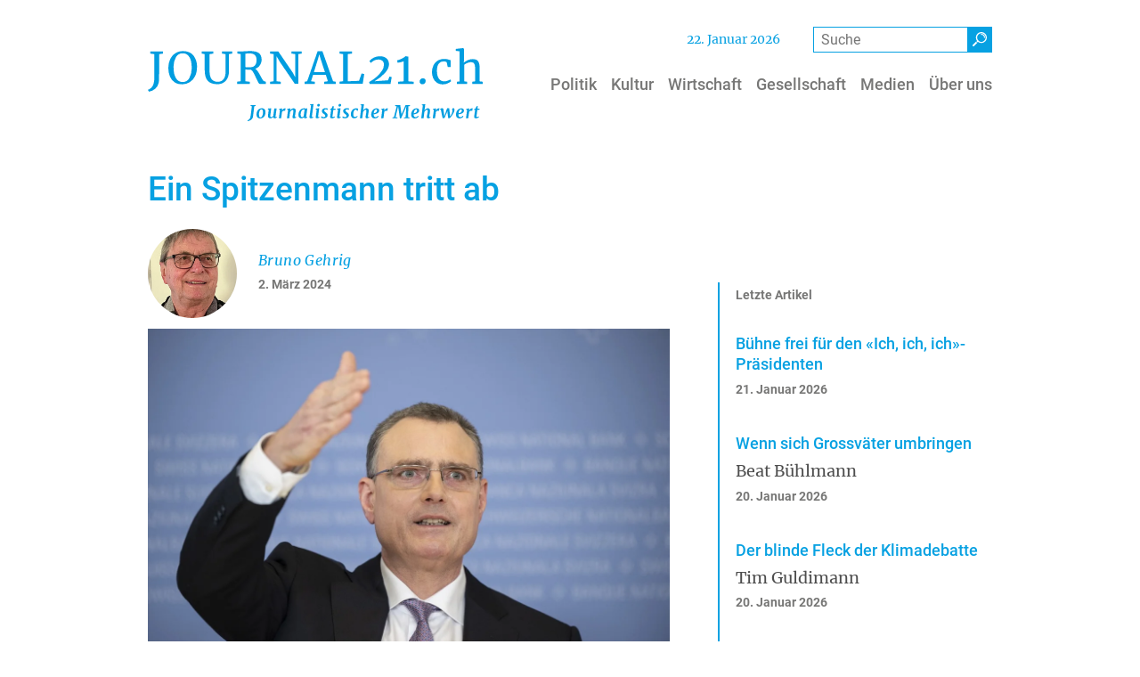

--- FILE ---
content_type: text/html; charset=UTF-8
request_url: https://www.journal21.ch/artikel/ein-spitzenmann-tritt-ab
body_size: 15992
content:
<!DOCTYPE html>
<html lang="de" dir="ltr" prefix="og: https://ogp.me/ns#">
  <head>
    <meta charset="utf-8" />
<noscript><style>form.antibot * :not(.antibot-message) { display: none !important; }</style>
</noscript><meta name="description" content="Thomas Jordan tritt per September 2024 von seinem Amt als Präsident des Direktoriums der Schweizerischen Nationalbank zurück. Sein Rücktritt kommt überraschend. Als 61-Jähriger hätte man ihn gerne noch einige Jahre in diesem Amt gesehen. Jordan hat in seinen zwölf Präsidialjahren die Geldpolitik der Schweiz eindeutig geprägt – und das mit grossem Erfolg." />
<link rel="canonical" href="https://www.journal21.ch/artikel/ein-spitzenmann-tritt-ab" />
<link rel="mask-icon" href="/themes/custom/design/images/favicon/safari-pinned-tab.svg" />
<link rel="icon" sizes="16x16" href="/themes/custom/design/images/favicon/favicon-16x16.png" />
<link rel="icon" sizes="32x32" href="/themes/custom/design/images/favicon/favicon-32x32.png" />
<link rel="icon" sizes="192x192" href="/themes/custom/design/images/favicon/android-chrome-192x192.png" />
<link rel="apple-touch-icon" sizes="180x180" href="/themes/custom/design/images/favicon/apple-touch-icon.png" />
<meta property="og:site_name" content="Journal21" />
<meta property="og:type" content="article" />
<meta property="og:url" content="https://www.journal21.ch/artikel/ein-spitzenmann-tritt-ab" />
<meta property="og:title" content="Ein Spitzenmann tritt ab" />
<meta property="og:description" content="Thomas Jordan tritt per September 2024 von seinem Amt als Präsident des Direktoriums der Schweizerischen Nationalbank zurück. Sein Rücktritt kommt überraschend. Als 61-Jähriger hätte man ihn gerne noch einige Jahre in diesem Amt gesehen. Jordan hat in seinen zwölf Präsidialjahren die Geldpolitik der Schweiz eindeutig geprägt – und das mit grossem Erfolg." />
<meta property="og:image" content="https://www.journal21.ch/sites/default/files/styles/primer_og_image/public/2024-03/jordan_foto.jpg.webp?itok=_igLe8o8" />
<meta property="og:image:width" content="1012" />
<meta property="og:image:height" content="675" />
<meta property="og:updated_time" content="2024-03-03T08:48:41+0100" />
<meta property="article:published_time" content="2024-03-02T12:52:00+0100" />
<meta property="article:modified_time" content="2024-03-03T08:48:41+0100" />
<meta name="twitter:card" content="summary_large_image" />
<meta name="twitter:description" content="Thomas Jordan tritt per September 2024 von seinem Amt als Präsident des Direktoriums der Schweizerischen Nationalbank zurück. Sein Rücktritt kommt überraschend. Als 61-Jähriger hätte man ihn gerne noch einige Jahre in diesem Amt gesehen. Jordan hat in seinen zwölf Präsidialjahren die Geldpolitik der Schweiz eindeutig geprägt – und das mit grossem Erfolg." />
<meta name="twitter:title" content="Ein Spitzenmann tritt ab | Journal21" />
<meta name="twitter:image" content="https://www.journal21.ch/sites/default/files/styles/primer_og_image/public/2024-03/jordan_foto.jpg.webp?itok=_igLe8o8" />
<meta name="theme-color" content="#ffffff" />
<link rel="manifest" href="/themes/custom/design/images/favicon/site.webmanifest" crossorigin="use-credentials" />
<meta name="msapplication-config" content="/themes/custom/design/images/favicon/browserconfig.xml" />
<meta name="msapplication-square150x150logo" content="/themes/custom/design/images/favicon/mstile-150x150.png" />
<meta name="msapplication-square310x310logo" content="/themes/custom/design/images/favicon/mstile-310x310.png" />
<meta name="msapplication-square70x70logo" content="/themes/custom/design/images/favicon/mstile-70x70.png" />
<meta name="msapplication-wide310x150logo" content="/themes/custom/design/images/favicon/mstile-310x150.png" />
<meta name="Generator" content="Drupal 10 (https://www.drupal.org)" />
<meta name="MobileOptimized" content="width" />
<meta name="HandheldFriendly" content="true" />
<meta name="viewport" content="width=device-width, initial-scale=1.0, shrink-to-fit=no" />
<script type="application/ld+json">{
    "@context": "https://schema.org",
    "@graph": [
        {
            "@type": "Article",
            "headline": "Ein Spitzenmann tritt ab",
            "description": "Thomas Jordan tritt per September 2024 von seinem Amt als Präsident des Direktoriums der Schweizerischen Nationalbank zurück. Sein Rücktritt kommt überraschend. Als 61-Jähriger hätte man ihn gerne noch einige Jahre in diesem Amt gesehen. Jordan hat in seinen zwölf Präsidialjahren die Geldpolitik der Schweiz eindeutig geprägt – und das mit grossem Erfolg.",
            "image": {
                "@type": "ImageObject",
                "representativeOfPage": "True",
                "url": "https://www.journal21.ch/sites/default/files/styles/primer_og_image/public/2024-03/jordan_foto.jpg.webp?itok=_igLe8o8",
                "width": "1012",
                "height": "675"
            },
            "datePublished": "2024-03-02T12:52:00+0100",
            "dateModified": "2024-03-03T08:48:41+0100",
            "author": {
                "@type": "Person",
                "name": "Reinhard Meier"
            },
            "publisher": {
                "@type": "Organization",
                "name": "Journal21",
                "url": "https://www.journal21.ch/",
                "logo": {
                    "@type": "ImageObject",
                    "url": "https://www.journal21.ch/themes/custom/design/logo-medium.png",
                    "width": "584px",
                    "height": "232px"
                }
            },
            "mainEntityOfPage": "https://www.journal21.ch/artikel/ein-spitzenmann-tritt-ab"
        }
    ]
}</script>
<link rel="icon" href="/themes/custom/design/favicon.ico" type="image/vnd.microsoft.icon" />
<link rel="preload" as="font" href="/themes/custom/design/fonts/Roboto-Medium.woff2" type="font/woff2" crossorigin="anonymous" />
<link rel="preload" as="font" href="/themes/custom/design/fonts/Merriweather-Regular.woff2" type="font/woff2" crossorigin="anonymous" />
<link rel="preload" as="font" href="/themes/custom/design/fonts/icons.woff2" type="font/woff2" crossorigin="anonymous" />
<link rel="preload" as="font" href="/themes/custom/design/fonts/Merriweather-Italic.woff2" type="font/woff2" crossorigin="anonymous" />
<link rel="preload" as="font" href="/themes/custom/design/fonts/Merriweather-Bold.woff2" type="font/woff2" crossorigin="anonymous" />
<link rel="preload" as="font" href="/themes/custom/design/fonts/Roboto-Regular.woff2" type="font/woff2" crossorigin="anonymous" />

    <title>Ein Spitzenmann tritt ab | Journal21</title>
    <link rel="stylesheet" media="all" href="/sites/default/files/css/css_b0kK-1cRG8A0ByzmDRnn-0Jr4ZMZYA4a9MUxkzToj_Y.css?delta=0&amp;language=de&amp;theme=design&amp;include=[base64]" />
<link rel="stylesheet" media="all" href="/sites/default/files/css/css_nhPX6i1j9rujm3LWaaeToRHVpEiIosASpliJvHjIpp0.css?delta=1&amp;language=de&amp;theme=design&amp;include=[base64]" />
<link rel="stylesheet" media="print" href="/sites/default/files/css/css_zOwSPntM4FRiLoZ85XYbqxT2ihz5pQhEJFzD46vQixo.css?delta=2&amp;language=de&amp;theme=design&amp;include=[base64]" />

    
  </head>
  <body class="page-article-type-artikel path-node page-node-type-primer-article path-artikel">
        <a href="#main-content" class="visually-hidden focusable skip-link">Direkt zum Inhalt</a>
    
      <div class="dialog-off-canvas-main-canvas" data-off-canvas-main-canvas>
      <header class="page__header">
                  <div class="page__header__top">
          <div class="page__header__top__inner container">
                <div class="row region region-top">  <div id="block-currentday" class="block block-j21-custom block-j21-current-day">
                <span class="header-date"></span>      </div>
  <div id="block-design-primer-search-form" class="block block-primer-search block-primer-search-block">
                <form class="primer-search-block-form" role="search" data-drupal-selector="primer-search-block-form" action="/search" method="get" id="primer-search-block-form" accept-charset="UTF-8">
  <div class="form--horizontal js-form-wrapper form-wrapper" data-drupal-selector="edit-primer-search-form" id="edit-primer-search-form"><div class="form-group js-form-item js-form-item-keywords form-item form-item-keywords form-type-search js-form-type-search form-no-label">
      <label for="edit-keywords" class="visually-hidden">Suche</label>
    
                  <input title="Die Begriffe eingeben, nach denen gesucht werden soll." data-drupal-selector="edit-keywords" type="search" id="edit-keywords" name="keywords" value="" size="15" maxlength="128" placeholder="Suche" class="form-search form-control" />
        
    
    
      </div><div data-drupal-selector="edit-actions" class="form-actions js-form-wrapper form-wrapper" id="edit-actions--3"><button class="btn btn-primary button js-form-submit form-submit" data-drupal-selector="edit-submit" type="submit" id="edit-submit--2" value="Suche" title="Suche"><i class="icon-search" aria-hidden="true"></i></button>
</div>
</div>

</form>
      </div>
</div>

          </div>
        </div>
          
                  <div class="navbar-wrapper">
          <div class="navbar container">
            <div class="region region-brand">  <div id="block-design-sitebranding" class="navbar-brand block-logo-svg block block-system block-system-branding-block">
                  <a href="/" class="site-logo-link site-logo-link--svg" title="Back to home" aria-label="Back to home"><svg version="1.1" x="0" y="0" width="575.5" viewBox="0 0 575.5 125.5" xml:space="preserve" xmlns="http://www.w3.org/2000/svg">
  <style id="style2">
    .st0{enable-background:new}.st1{fill:#009de0}
  </style>
  <g id="Web_1920_21" transform="translate(-5.7,-6.9)">
    <g class="st0" id="g6">
      <path class="st1" d="M11.5 75.1a15 15 0 003.8-6.2c.6-1.9 1.1-4.1 1.3-6.6.2-2.5.3-6.4.3-11.7V17.3l-7.2-1v-3.8h22.1v3.8l-6.8 1v33.9l-.1 9.5c-.1 2.4-.3 4.5-.7 6.2a18 18 0 01-5.9 9.9 23.1 23.1 0 01-10.6 5l-2-3.1c2.1-.8 4.1-1.9 5.8-3.6zm40.1-9.5a22 22 0 01-8-9.9 38.1 38.1 0 01-2.7-14.9 33 33 0 013.3-15.1c2.2-4.4 5.2-7.7 9-10.1C57 13.2 61.2 12 66 12c7.8 0 13.8 2.5 17.9 7.4a30.9 30.9 0 016.2 20.4c0 5.8-1.1 11-3.3 15.4a25.4 25.4 0 01-9.1 10.3 24.2 24.2 0 01-13 3.6c-5.2 0-9.5-1.1-13.1-3.5zm2.5-43.4a33.7 33.7 0 00-4.2 18.6c0 7.5 1.4 13.4 4.1 17.8 2.7 4.4 6.5 6.6 11.4 6.6a13 13 0 0011.4-6.5A35 35 0 0081 39.9c0-7.5-1.3-13.4-4-17.7a12.9 12.9 0 00-11.5-6.3 13 13 0 00-11.4 6.3zM108.6 63c-3.5-3.9-5.2-10-5.2-18.3V17.2l-5.3-.9v-3.8h20v3.8l-6.4 1v28.3c0 6.8 1.2 11.7 3.6 14.7 2.4 3 5.9 4.5 10.5 4.5 4.5 0 8-1.6 10.2-4.8 2.3-3.2 3.4-7.8 3.4-14V17.3l-6.3-1v-3.8h17.5v3.8l-5.5.9v28.4c0 7.8-1.9 13.6-5.5 17.5a19.4 19.4 0 01-14.8 5.8c-7.3 0-12.7-2-16.2-5.9zm50.4 1.6l6.2-.8V17.2l-5.8-1v-3.7h9.8l5.7-.3 5.9-.3c7.3 0 12.6 1.2 15.7 3.6 3.1 2.4 4.7 6.1 4.7 11.2 0 3.6-1 6.8-3 9.7-2 3-4.7 5-8.1 6 1.6.9 3.1 2.3 4.5 4.4 1.4 2.1 3.1 5 5.1 8.7 1.5 2.8 2.7 4.9 3.6 6.2.8 1.3 1.6 2 2.4 2.2l2.9.8v3.7h-10.4c-.8 0-1.7-.9-2.7-2.6a116 116 0 01-4-8c-1.8-3.9-3.4-7.1-4.7-9.4a11.2 11.2 0 00-3.9-4.5l-9.5-.1v20.1l7.4.8v3.7H159zm30.7-27.9c1.8-2.1 2.8-5.2 2.8-9.4 0-3.6-.9-6.4-2.8-8.4-1.9-1.9-5.1-2.9-9.7-2.9l-4.8.3-1.9.1v23.2l4.6.1h4.3a9 9 0 007.5-3zm32.1-19.5l-6-.9v-3.8h14l25 36.6 4.2 8V17.2l-6.5-.9v-3.8h17.7v3.8l-6 .9v51.1h-5.9l-25.5-37.4L227 21v42.9l7.1.8v3.7h-18.2v-3.7l6-.8V17.2zm75.7-5.1h8.2L324 63.9l4.7.8v3.7h-19.8v-3.7l6.2-.8-3.5-11.1h-21.9l-3.5 11.1 6.5.8v3.7h-17.8v-3.7l4.6-.8zm4.7 12l-1.9-6.6-1.8 6.8-7.5 24.1h19.1zm39-6.9l-6.1-.9v-3.8h21.5v3.8l-7.4.9v46.7l19.4-.7 4.4-12.6 4.6.7-2.6 17h-40v-3.7l6.2-.8zm57.7 39c3.8-3.4 6.9-6.9 9.2-10.5a19 19 0 003.4-10.2c0-2.7-.8-4.9-2.5-6.6a9.8 9.8 0 00-7-2.4c-2.9 0-5.3.6-7.4 1.7-2.1 1.1-4 2.5-5.7 4.2l-2.4-3.4a24.4 24.4 0 0117.9-8.1c3.5 0 6.5.6 8.8 1.9 2.4 1.3 4.2 2.9 5.3 5 1.1 2.1 1.7 4.3 1.7 6.7 0 5-2.4 10-7.1 15.3a76.5 76.5 0 01-17.9 14.1l23.2-1.7 2.6-6.4 3.8.8-2 11.8H387l-1.1-3.2c4.9-2.6 9.2-5.6 13-9zm46.5-26.6a44 44 0 01-10.4 2.5l-.8-4.2a32 32 0 007.8-2.8c2.7-1.3 4.9-2.7 6.7-4.3h.1l4.6.8V64l9.3.7v3.7h-27v-3.7l9.7-.7zm28.8 38.1c-1-.9-1.4-2-1.4-3.5s.6-2.9 1.7-3.9 2.4-1.6 3.9-1.6 2.7.5 3.6 1.4a5 5 0 011.2 3.4c0 1.6-.6 3-1.7 4a5.7 5.7 0 01-4 1.5c-1.2.1-2.3-.4-3.3-1.3zm22.4-31.2c1.6-3.3 4-6 7.2-8s7-3 11.4-3c2.1 0 4 .2 5.5.6l5.6 1.7-.3 11.6h-4.9l-1.6-7.6c-.3-1.4-2.2-2.1-5.7-2.1a9.7 9.7 0 00-8.3 4.2c-2 2.8-3 6.8-3 12 0 5.9 1.1 10.4 3.4 13.5 2.3 3.1 5.2 4.6 8.9 4.6 2.1 0 4.1-.3 6-1 1.9-.6 3.5-1.4 4.8-2.3l1.4 3a17.7 17.7 0 01-6 3.8 21 21 0 01-8 1.7c-4.1 0-7.6-.9-10.4-2.8a17 17 0 01-6.4-7.6 27.6 27.6 0 01.4-22.3zm44.7-24.1l-6.3-.8V8.3l12.2-1.4h.2l1.7 1.1v17.4l-.3 6.4a28 28 0 016.6-4.1c2.8-1.3 5.6-1.9 8.5-1.9 3.2 0 5.6.6 7.4 1.8 1.7 1.2 3 3 3.7 5.5.7 2.5 1 5.8 1 10V64l5.2.7v3.7h-17.9v-3.7l4.9-.7V43c0-3-.2-5.3-.6-6.9a7.1 7.1 0 00-2.2-3.8 8.4 8.4 0 00-4.9-1.2c-1.8 0-3.7.5-5.8 1.4-2.1.9-3.9 2-5.4 3.1V64l5.2.7v3.7H537v-3.7l4.5-.6V12.4z" id="path4"/>
    </g>
    <g class="st0" id="g10">
      <path class="st1" d="M188.3 108.9l-1.5 12.4c-.4 2.7-.6 4.3-.8 4.9a8.2 8.2 0 01-3.2 4.2 13 13 0 01-5.3 2l-.7-1.4a7.2 7.2 0 003.4-2c.8-.9 1.3-1.9 1.6-3 .5-2.4.9-5.2 1.3-8.3l1.3-10.9-2.2-.4.2-1.5h8.6l-.2 1.5-2.2.3zm18 3.2c1.1 1.2 1.6 2.9 1.6 5.2 0 1.9-.4 3.6-1.1 5.2a9.2 9.2 0 01-3.2 3.8c-1.4 1-3 1.4-4.7 1.4-2.1 0-3.7-.6-4.8-1.8-1.1-1.2-1.6-3-1.6-5.3 0-1.9.4-3.6 1.1-5.2a9.9 9.9 0 013.2-3.8c1.4-.9 3-1.4 4.7-1.4 2.1 0 3.7.6 4.8 1.9zm-7.7 1.3c-.6.8-1.1 1.9-1.4 3.2-.3 1.3-.5 2.6-.5 3.9 0 1.9.2 3.3.6 4.2a2 2 0 002 1.3c.9 0 1.7-.4 2.3-1.3.6-.8 1.1-1.9 1.4-3.2.3-1.3.5-2.6.5-4a10 10 0 00-.6-4.1c-.4-.8-1.1-1.3-1.9-1.3-.9 0-1.7.4-2.4 1.3zm17.8 6.8l-.3 3c0 .8.1 1.4.4 1.7.3.3.7.5 1.3.5.6 0 1.3-.2 1.9-.6.6-.4 1.2-.9 1.6-1.4l1.7-13h4l-1.9 13.9.1.8c.1.2.2.3.5.3l.6-.2.8-.6.4.9c-.3.4-.7.9-1.4 1.3a4 4 0 01-2.4.7c-.7 0-1.2-.1-1.6-.5-.4-.3-.6-.7-.6-1.2v-.4l.1-.6h-.1c-1.5 1.8-3.2 2.7-5.2 2.7-1.1 0-2.1-.3-2.9-.9-.8-.6-1.2-1.6-1.2-2.9 0-.8.1-2.2.4-4.2l.1-1 .8-5.5-1.7-1 .2-1.2 5-.5.7.3-1 8zm21.9-8.6c.9-.9 2-1.3 3.1-1.3.4 0 .7.1 1 .3l-.9 4.3-.6-.3-1-.1c-.7 0-1.4.2-2.1.5-.7.3-1.2.8-1.5 1.3l-1.5 11.1h-3.9l1.9-14.2-1.5-.8.2-1.2 4.3-.7.7.4-.1 2.7-.1 1.1a7.6 7.6 0 012-3.1zm14.7-.3c1-.7 2.1-1 3.2-1 2.5 0 3.7 1.5 3.7 4.4 0 .8-.3 2.5-.8 5.2l-.2 1.2c-.3 1.6-.4 2.7-.4 3.4v.1c0 .5.2.8.5.8.2 0 .4 0 .6-.2l.8-.5.4.9a5 5 0 01-1.5 1.3 4 4 0 01-2.5.7c-.9 0-1.6-.2-2-.6-.4-.4-.5-1-.5-1.6l.6-3.6.2-1 .3-1.4.3-2.2.1-1.8c0-.9-.1-1.5-.3-1.9-.2-.3-.6-.5-1.1-.5-.7 0-1.4.4-2.2 1.1-.8.7-1.5 1.6-2.1 2.7l-1.4 10.7h-3.9l1.9-14.3-1.5-.8.2-1.2 4.7-.7.7.3-.3 3.3a5.7 5.7 0 012.5-2.8zm24.5 13.3c0 .5.2.8.6.8.3 0 .8-.2 1.4-.7l.4.9a6 6 0 01-1.4 1.3c-.7.5-1.4.7-2.3.7-.7 0-1.2-.1-1.6-.5-.4-.3-.6-.8-.6-1.4l.1-.5c-.6.7-1.2 1.2-2 1.7s-1.7.7-2.6.7c-1.7 0-2.9-.6-3.8-1.7a8 8 0 01-1.2-4.5c0-1.8.4-3.6 1.2-5.3.8-1.7 1.9-3.1 3.4-4.2a8.6 8.6 0 017-1.4l1.6.4 2.1-.6-1.9 14c-.4 0-.4.1-.4.3zm-3.8-12.5c-1.2 0-2.2.5-3 1.4a9 9 0 00-1.8 3.5c-.4 1.4-.6 2.8-.6 4.2 0 1.3.2 2.3.6 3.1a2 2 0 001.8 1.1c.5 0 1-.2 1.5-.5s1-.7 1.4-1.2l1.5-11.2c-.3-.3-.8-.4-1.4-.4zm13.9 12.5c0 .5.2.8.5.8.2 0 .4 0 .6-.2l.9-.6.4.9c-.3.5-.8.9-1.4 1.4-.6.5-1.4.7-2.4.7-.8 0-1.4-.2-1.9-.5s-.7-.8-.8-1.5l.1-1.1 2.6-19.2-1.9-.6.3-1.1 5.1-.6.7.4-2.8 20.8zm10.7.1c0 .5.2.7.5.7l.6-.2.8-.6.4.9c-.3.5-.8.9-1.5 1.4a4 4 0 01-2.4.7 3 3 0 01-1.8-.5c-.4-.3-.7-.7-.7-1.3v-.3l1.2-9.1.5-3.5-1.8-.8.2-1.2 5.2-.7.7.3-1.9 13.7zm-1-17.9a2 2 0 01-.6-1.4 2.6 2.6 0 012.6-2.7 2 2 0 011.5.6c.4.4.5.9.5 1.4 0 .8-.2 1.4-.7 1.9-.5.5-1.1.8-2 .8-.5 0-.9-.2-1.3-.6zm16.1 5.8c-.6-.3-1.2-.5-1.9-.5-.8 0-1.4.2-1.9.5s-.7.9-.7 1.5.2 1.1.6 1.6c.4.5 1.1 1 2 1.7 1 .8 1.8 1.5 2.3 2.2.5.7.8 1.6.8 2.7s-.3 2-.9 2.8c-.6.8-1.4 1.4-2.4 1.7-1 .4-2.1.6-3.3.6a14 14 0 01-2.8-.3c-.9-.2-1.6-.4-1.8-.7l.6-2.5c.4.4 1 .7 1.7 1 .7.3 1.5.5 2.2.5.7 0 1.4-.2 1.9-.5s.8-.9.8-1.6c0-.6-.2-1.2-.7-1.7-.5-.5-1.1-1.1-2.1-1.7-.8-.6-1.5-1.3-2.1-2.1-.6-.8-.9-1.7-.9-2.9 0-1 .3-1.8.8-2.5s1.3-1.3 2.3-1.7c1-.4 2.1-.6 3.3-.6l2.2.2c.8.1 1.3.3 1.5.4l-.6 2.7c0-.2-.4-.5-.9-.8zm9.6 11.3c0 .5.1.8.3 1 .2.2.5.3.9.3a5.4 5.4 0 002.7-1l.3 1.1c-.5.6-1.3 1.1-2.2 1.6-1 .5-2 .7-3.2.7-.8 0-1.5-.2-2-.6-.5-.4-.7-1.1-.7-2.1l.3-2.8 1.3-9.3h-1.8l.3-1.4 1.8-.6c.6-.6 1.3-1.9 2.1-4.1h2.2l-.5 4.1h3.6l-.3 2.1h-3.6l-1.2 9c-.3 1.1-.3 1.8-.3 2zm12 .8c0 .5.2.7.5.7l.6-.2.8-.6.4.9c-.3.5-.8.9-1.5 1.4a4 4 0 01-2.4.7 3 3 0 01-1.8-.5c-.4-.3-.7-.7-.7-1.3v-.3l1.2-9.1.5-3.5-1.8-.8.2-1.2 5.2-.7.7.3-1.9 13.7zm-1.1-17.9a2 2 0 01-.6-1.4 2.6 2.6 0 012.6-2.7 2 2 0 011.5.6c.4.4.5.9.5 1.4 0 .8-.2 1.4-.7 1.9-.5.5-1.1.8-2 .8a2 2 0 01-1.3-.6zm16.1 5.8c-.6-.3-1.2-.5-1.9-.5-.8 0-1.4.2-1.9.5s-.7.9-.7 1.5.2 1.1.6 1.6c.4.5 1.1 1 2 1.7 1 .8 1.8 1.5 2.3 2.2.5.7.8 1.6.8 2.7s-.3 2-.9 2.8c-.6.8-1.4 1.4-2.4 1.7-1 .4-2.1.6-3.3.6a14 14 0 01-2.8-.3c-.9-.2-1.6-.4-1.8-.7l.6-2.5c.4.4 1 .7 1.7 1 .7.3 1.5.5 2.2.5.7 0 1.4-.2 1.9-.5s.8-.9.8-1.6c0-.6-.2-1.2-.7-1.7-.5-.5-1.1-1.1-2.1-1.7-.8-.6-1.5-1.3-2.1-2.1-.6-.8-.9-1.7-.9-2.9 0-1 .3-1.8.8-2.5s1.3-1.3 2.3-1.7c1-.4 2.1-.6 3.3-.6l2.2.2c.8.1 1.3.3 1.5.4l-.6 2.7c0-.2-.4-.5-.9-.8zm14.1.4c-.4-.4-.8-.6-1.1-.6-.7 0-1.4.3-2.1 1-.7.7-1.1 1.6-1.5 2.8a13 13 0 00-.6 4.1c0 1.7.2 2.9.7 3.6.5.8 1.2 1.2 2.2 1.2.8 0 1.6-.2 2.1-.5a7 7 0 001.7-1.3l.8 1.3a7.6 7.6 0 01-6.2 2.9c-1.7 0-3.1-.6-4-1.8a7.8 7.8 0 01-1.5-5.1c0-1.7.3-3.3 1-4.9a9.2 9.2 0 013.1-3.9c1.4-1 3-1.5 5-1.5l1.9.2a5 5 0 011.6.5l-1 3.9-.8-.1c-.3-.8-.8-1.3-1.3-1.8zm14.2-1.7c1-.7 2.1-1 3.3-1 1.2 0 2.1.3 2.7 1 .6.7 1 1.8 1 3.4l-.3 2.9-.4 2.3-.2 1-.3 2-.2 1.7c0 .5.2.8.5.8l.6-.2.8-.6.4.9a6 6 0 01-1.4 1.3 4 4 0 01-2.5.7c-1 0-1.6-.2-2-.6-.4-.4-.5-.9-.5-1.7l.6-3.6.2-1 .3-1.4.3-2.2.1-1.8c0-.9-.1-1.5-.3-1.9-.2-.3-.6-.5-1.1-.5-.7 0-1.4.4-2.3 1.2-.9.8-1.5 1.7-2.1 2.8l-1.3 10.5h-4l2.7-21.9-1.8-.6.2-1.1 5.1-.6.7.4-1.3 10.6a6.2 6.2 0 012.5-2.8zm21.6 15.3a7.8 7.8 0 01-4.1 1.1c-1.4 0-2.6-.3-3.6-.9-1-.6-1.6-1.4-2-2.4-.4-1-.6-2.1-.6-3.3 0-2 .4-3.8 1.2-5.5.8-1.7 1.9-3 3.3-3.9 1.4-1 3-1.4 4.7-1.4 1.5 0 2.7.4 3.4 1.1.7.7 1.1 1.6 1.1 2.8 0 1.4-.5 2.6-1.6 3.6a8.9 8.9 0 01-3.8 2.1c-1.5.5-2.8.7-4.1.8 0 1.4.2 2.6.7 3.5.5.9 1.3 1.3 2.3 1.3 1.7 0 3.3-.8 4.7-2.4l.8 1.3c-.4.7-1.2 1.5-2.4 2.2zm-4.8-12.4a12 12 0 00-1.2 4.7 6 6 0 002.5-.6 6 6 0 002.2-1.6c.6-.7.9-1.5.9-2.4 0-.7-.1-1.3-.4-1.7-.3-.4-.7-.6-1.2-.6-1.2.1-2.1.8-2.8 2.2zm19-2.6c.9-.9 2-1.3 3.1-1.3.4 0 .7.1 1 .3l-.9 4.3-.6-.3-1-.1c-.7 0-1.4.2-2.1.5-.7.3-1.2.8-1.5 1.3l-1.5 11.1h-3.9l1.9-14.2-1.5-.8.2-1.2 4.3-.7.7.4-.1 2.7-.1 1.1a7.6 7.6 0 012-3.1zm31.6.1l2.8-6.7h7.8l-.2 1.5-2.6.4-.6 18.7 2.6.4-.1 1.4h-9.5l.1-1.4 2.8-.4.8-12.8.3-5.9-2.2 5.2-6.7 15.4-2.1.2-2.2-15.2-.9-5.6-1.3 5.7-3.1 13 3.2.4-.1 1.4H426l.2-1.4 2.4-.4 4.8-18.7-2.8-.4.2-1.5h8.7l1.8 13.3.4 2.7 1-2.7zm22.9 14.9a7.8 7.8 0 01-4.1 1.1c-1.4 0-2.6-.3-3.6-.9-1-.6-1.6-1.4-2-2.4-.4-1-.6-2.1-.6-3.3 0-2 .4-3.8 1.2-5.5.8-1.7 1.9-3 3.3-3.9 1.4-1 3-1.4 4.7-1.4 1.5 0 2.7.4 3.4 1.1.7.7 1.1 1.6 1.1 2.8 0 1.4-.5 2.6-1.6 3.6a8.9 8.9 0 01-3.8 2.1c-1.5.5-2.8.7-4.1.8 0 1.4.2 2.6.7 3.5.5.9 1.3 1.3 2.3 1.3 1.7 0 3.3-.8 4.7-2.4l.8 1.3c-.3.7-1.2 1.5-2.4 2.2zm-4.7-12.4a12 12 0 00-1.2 4.7 6 6 0 002.5-.6 6 6 0 002.2-1.6c.6-.7.9-1.5.9-2.4 0-.7-.1-1.3-.4-1.7-.3-.4-.7-.6-1.2-.6-1.2.1-2.1.8-2.8 2.2zm19.8-2.9c1-.7 2.1-1 3.3-1 1.2 0 2.1.3 2.7 1 .6.7 1 1.8 1 3.4l-.3 2.9-.4 2.3-.2 1-.3 2-.2 1.7c0 .5.2.8.5.8l.6-.2.8-.6.4.9a6 6 0 01-1.4 1.3 4 4 0 01-2.5.7c-1 0-1.7-.2-2-.6-.4-.4-.5-.9-.5-1.7l.6-3.6.2-1 .3-1.4.3-2.2.1-1.8c0-.9-.1-1.5-.3-1.9-.2-.3-.6-.5-1.1-.5-.7 0-1.4.4-2.3 1.2-.9.8-1.5 1.7-2.1 2.8l-1.3 10.5h-4l2.7-21.9-1.8-.6.2-1.1 5.1-.6.7.4-1.4 10.6a8.8 8.8 0 012.6-2.8zm19.1.3c.9-.9 2-1.3 3.1-1.3.4 0 .7.1 1 .3l-.9 4.3-.6-.3-1-.1c-.7 0-1.4.2-2.1.5-.7.3-1.2.8-1.5 1.3l-1.5 11.1h-3.9l1.9-14.2-1.5-.8.2-1.2 4.3-.7.7.4-.1 2.7-.1 1.1a6.7 6.7 0 012-3.1zm6.6 1.2l-.4-.2-.5.1-.3.2-.4-1 1.3-1.1c.7-.4 1.4-.6 2.1-.6a3 3 0 011.8.5c.4.3.6.8.7 1.5l1.2 9.2.3 3 1.2-3.6 3.6-10.5h3.6l1.4 11.5.2 2.5 1.1-1.7a18 18 0 002-3.9c.5-1.3.8-2.6.8-3.9l-.2-1.5c-.2-.6-.2-1-.2-1.3 0-.6.2-1 .5-1.4.4-.3.8-.5 1.4-.5.8 0 1.4.3 1.7.9.4.6.5 1.3.5 2.2 0 1.3-.6 3.1-1.8 5.3a32.6 32.6 0 01-3.9 5.8l-2.2 2.9-2.9.1-.8-5.3-.5-5-.2-2.1-.6 2.2-2 4.5-2.3 5.5-3.3.2-1.1-5.3-1.8-8.8c.2 0 .1-.3 0-.4zm36.2 13.8a7.8 7.8 0 01-4.1 1.1c-1.4 0-2.6-.3-3.6-.9-1-.6-1.6-1.4-2-2.4-.4-1-.6-2.1-.6-3.3 0-2 .4-3.8 1.2-5.5.8-1.7 1.9-3 3.3-3.9 1.4-1 3-1.4 4.7-1.4 1.5 0 2.7.4 3.4 1.1.7.7 1.1 1.6 1.1 2.8 0 1.4-.5 2.6-1.6 3.6a8.9 8.9 0 01-3.8 2.1c-1.5.5-2.8.7-4.1.8 0 1.4.2 2.6.7 3.5.5.9 1.3 1.3 2.3 1.3 1.7 0 3.3-.8 4.7-2.4l.8 1.3c-.4.7-1.2 1.5-2.4 2.2zm-4.7-12.4a12 12 0 00-1.2 4.7 6 6 0 002.5-.6 6 6 0 002.2-1.6c.6-.7.9-1.5.9-2.4 0-.7-.1-1.3-.4-1.7-.3-.4-.7-.6-1.2-.6-1.2.1-2.1.8-2.8 2.2zm19-2.6c.9-.9 2-1.3 3.1-1.3.4 0 .7.1 1 .3l-.9 4.3-.6-.3-1-.1c-.7 0-1.4.2-2.1.5-.7.3-1.2.8-1.5 1.3l-1.5 11.1h-3.9l1.9-14.2-1.5-.8.2-1.2 4.3-.7.7.4-.1 2.7-.1 1.1a6 6 0 012-3.1zm10.6 12.3c0 .5.1.8.3 1 .2.2.5.3.9.3a5.4 5.4 0 002.7-1l.3 1.1c-.5.6-1.3 1.1-2.2 1.6-1 .5-2 .7-3.2.7-.8 0-1.5-.2-2-.6-.5-.4-.7-1.1-.7-2.1l.3-2.8 1.3-9.3h-1.8l.3-1.4 1.8-.6c.6-.6 1.3-1.9 2.1-4.1h2.2l-.5 4.1h3.6l-.3 2.1H572l-1.2 9z" id="path8"/>
    </g>
  </g>
</svg>
</a>          </div>
</div>
                        <div class="navbar-collapse navmenu offcanvas navmenu-fixed-right region region-navbar" id="navbarResponsive">
                <nav  id="block-design-mainnavigation" aria-label="Hauptnavigation" class="block block-menu navigation menu--main">
      
        
  
  
  
  
                    <ul class="nav navbar-nav">            <li class="nav-item">                                  <a href="/politik" class="nav-link" id="mainLabel0" data-menu-level="0" data-drupal-link-system-path="node/68"><span class="label">Politik</span></a>        </li>            <li class="nav-item">                                  <a href="/kultur" class="nav-link" id="mainLabel1" data-menu-level="0" data-drupal-link-system-path="node/67"><span class="label">Kultur</span></a>        </li>            <li class="nav-item">                                  <a href="/wirtschaft" class="nav-link" id="mainLabel2" data-menu-level="0" data-drupal-link-system-path="node/66"><span class="label">Wirtschaft</span></a>        </li>            <li class="nav-item">                                  <a href="/gesellschaft" class="nav-link" id="mainLabel3" data-menu-level="0" data-drupal-link-system-path="node/65"><span class="label">Gesellschaft</span></a>        </li>            <li class="nav-item">                                  <a href="/medien" class="nav-link" id="mainLabel4" data-menu-level="0" data-drupal-link-system-path="node/63"><span class="label">Medien</span></a>        </li>            <li class="nav-item">                                  <a href="/ueber-uns" class="nav-link" id="mainLabel5" data-menu-level="0" data-drupal-link-system-path="node/10"><span class="label">Über uns</span></a>        </li></ul>
</nav>
        <a href="#" class="offcanvas-close-link btn btn-link btn-icon fa-close hide-label" title="Close navigation"><span class="label">close</span></a>
  </div>

            <div class="region region-navigation-second">  <div id="block-design-primer-bs-nav-bar-toggler" class="block block-bs-lib block-bs-lib-navigation-bar-toggler-block">
                <button  class="navbar-toggler" data-minspace="0" data-toggle="offcanvas" data-target="#navbarResponsive" aria-controls="navbarResponsive" aria-expanded="false" aria-label="Toggle navigation" data-canvas="body">
  <span class="navbar-toggler-icon"></span>
  </button>
      </div>
</div>
          </div>
        </div>
          
  </header>
  <main  class="page__main">
    <div class="sr-only" id="main-content" tabindex="-1"></div>
    <div  class="page__content content">
              
                  <div  class="region-content-header-wrapper">
    <div class="container">
                <div class="region region-content-header"><div data-drupal-messages-fallback class="hidden"></div>
</div>
        
    </div>    </div>                  <div class="region region-content">  <div id="block-design-content" class="block block-system block-system-main-block">
                                <div class="container">
          <article class="primer-layout-sidebar article-type-article-type-artikel node node--type-primer-article view-mode-full node--view-mode-full article article--sidebar article--title">
                                                
          <div class="article__title ">
              <h1 class="heading">
<span>Ein Spitzenmann tritt ab</span>
</h1>
              
            </div>          
        
                              <div class="article__content">
          <footer class="article__title-metadata meta-info article__title-metadata--author article__title-metadata--author--single">
        <div class="article__submitted">
        <time datetime="2024-03-02T12:52:00+01:00">2. März 2024</time>
      </div>
              <div class="profile__picture">
              <a href="/autoren/bruno-gehrig">            <div class="field field--name-primer-profile-image field--label-hidden field__item">

<div class="image-square primer-resize--crop media-only media media--type-primer-image media--view-mode-primer-profile-square">
                        <div class="field field--name-primer-image field--label-hidden field__item">      <img loading="lazy" srcset="/sites/default/files/styles/primer_quote_square_xs/public/2024-03/img_4231_4_0.jpg.webp?itok=3cbuugXd 170w, /sites/default/files/styles/primer_quote_square_sm/public/2024-03/img_4231_4_0.jpg.webp?itok=wzhNRoVS 255w, /sites/default/files/styles/primer_quote_square_md/public/2024-03/img_4231_4_0.jpg.webp?itok=vn48P3oo 364w, /sites/default/files/styles/primer_quote_square_lg/public/2024-03/img_4231_4_0.jpg.webp?itok=s6iKpn74 510w, /sites/default/files/styles/primer_quote_square_xl/public/2024-03/img_4231_4_0.jpg.webp?itok=STlcko8s 680w" sizes="(min-width:576px) 300px, calc((100vw - 30px)*.75" width="680" height="680" src="/sites/default/files/styles/primer_quote_square_xl/public/2024-03/img_4231_4_0.jpg.webp?itok=STlcko8s" alt="Bruno Gehrig" class="img-fluid" />


</div>
      
      </div>
</div>
      </a>
          </div>
        <div class="profile__name">
              <a href="/autoren/bruno-gehrig">
<span>Bruno Gehrig</span>
</a>
          </div>
                  
          
</footer>

                    <div class="sibling-spacer-y field field--name-primer-media field--label-hidden field__item"><figure class="primer-resize--crop media media--type-primer-image media--view-mode-default">
                        <div class="field field--name-primer-image field--label-hidden field__item">      <img loading="lazy" srcset="/sites/default/files/styles/primer_content_xs/public/2024-03/jordan_foto.jpg.webp?itok=5eZG9FNh 461w, /sites/default/files/styles/primer_content_sm/public/2024-03/jordan_foto.jpg.webp?itok=NWaxqwc4 800w, /sites/default/files/styles/primer_content_md/public/2024-03/jordan_foto.jpg.webp?itok=xvpx65Io 1200w, /sites/default/files/styles/primer_content_xl/public/2024-03/jordan_foto.jpg.webp?itok=7IGgiY2i 1300w" sizes="(min-width:1366px) 1332px, (min-width:992px) 930px, (min-width:768px) 690px, (min-width:576px) 510px, calc(100vw-30px)" width="1300" height="867" src="/sites/default/files/styles/primer_content_xl/public/2024-03/jordan_foto.jpg.webp?itok=7IGgiY2i" alt="Thomas Jordan" class="img-fluid" />


</div>
      
              <figcaption>            <div class="field field--name-primer-description field--label-hidden field__item">Thomas Jordan am Freitag bei der Bekanntgabe seines Rücktritts als Nationalbankpräsident (Foto: KEYSTONE/Ennio Leanza)</div>
      </figcaption>
      </figure>
</div>
                    <div class="sibling-spacer-y paragraph paragraph--type--intro view-mode-default paragraph--view-mode-default">
                  <p>Thomas Jordan tritt per September 2024 von seinem Amt als Präsident des Direktoriums der Schweizerischen Nationalbank zurück. Sein Rücktritt kommt überraschend. Als 61-Jähriger hätte man ihn gerne noch einige Jahre in diesem Amt gesehen. Jordan hat in seinen zwölf Präsidialjahren die Geldpolitik der Schweiz eindeutig geprägt – und das mit grossem Erfolg.&nbsp;</p>
  
        </div>
    
              <div class="sibling-spacer-y paragraph paragraph--type--text view-mode-default paragraph--view-mode-default">
        <div class="text">
            <p>Als in Bern ausgebildeter Makroökonom versteht er sein Metier profund. Er ist nicht nur von den Meinungen von Experten abhängig, sondern er versteht selbst, worum es geht. Als Leiter des 1. Departementes, das für die Geldpolitik zuständig ist, hat er zusammen mit seinen zwei Kollegen eine blendende Performance hingelegt: Die Konsumentenpreise sind in der Schweiz während seiner Präsidialzeit seit 2012 nur um knapp 5 Prozent angestiegen.&nbsp;</p><p><strong>Höhere Preisstabilität als im Ausland&nbsp;</strong></p><p>Diese Entwicklung ist viel besser als das im Ausland der Fall ist. So stiegen die Konsumentenpreise in Deutschland tatsächlich um 28 Prozent. Das ist ein radikaler Unterschied für eine Institution, die die Preisstabilität zum Ziel hat. Jordan hat es verstanden, die Preisstabilität zum Zentrum seines Wirkens zu machen und realistisch gesehen, dass dies nur einer politisch unabhängigen Zentralbank gelingen kann.&nbsp;</p><p>Natürlich gab es auch kritische Situationen: Eurokrise, Frankenstärke, Negativzinsen, Corona und CS-Untergang. Man kann post festum einzelne Entscheidungen kritisieren, aber heute wissen wir auch das, was im Moment der Entscheidung unbekannt war. Aber im Grossen und Ganzen ist die Performance der SNB nicht nur gut, sondern sehr gut. Und Jordan hat dabei ohne Allüren und in bodenständiger Art sein Amt ausgeführt.&nbsp;</p><p><strong>Zäher Kampf gegen die Franken-Aufwertung</strong></p><p>Der Kampf gegen den teurer werdenden Franken hat die Bilanz der Nationalbank verlängert. Man musste in grossem Ausmass ausländische Aktiven kaufen und halten. Zusammen mit der Aufwertung des Frankens hat dies zum Versiegen der Ausschüttungen an Bund und Kantone geführt. Was ein politisches Problem ist, bei dem sich Jordan erfolgreich durchgesetzt hat.</p><p>Ein sehr guter Präsident geht, dem wir für seine Zukunft alles Beste wünschen. Er hinterlässt eine Institution, die sich in guter Verfassung befindet. Aber es werden sicher neue Probleme kommen: Die wirtschaftlichen Rahmenbedingungen verschlechtern sich, das weltweite Verschuldungsproblem wird zu Anpassungen führen und der Trend beim Schweizerfranken wird weiter nach oben gehen.</p><p><strong>Blick auf mögliche Nachfolger</strong>&nbsp;</p><p>Jordans Nachfolger ernennt der Bundesrat auf Empfehlung des Bankrates. Vieles spricht dafür, dass der gegenwärtige Vizepräsident und Zögling von Jordan das Rennen machen wird. Unter ihm wird sich an der Geldpolitik nicht viel ändern – und das ist gut so. Kritischer ist wohl die Ernennung eines neuen Direktoriumsmitglieds. Diese Szene ist sehr offen, weil auch externe Kandidaten in Frage kommen. Ob Bundesrat und Parlament die Gelegenheit nutzen, um einzelne organisatorische Reformen, beispielsweise eine Erhöhung des Direktoriums auf fünf Mitglieder, zu beschliessen, bleibe dahingestellt.<br>&nbsp;</p>
  
  </div>
    </div>
    
              <div class="paragraphs-behavior-style--j21-float-left-50 paragraphs-behavior-style--media-colorbox sibling-spacer-y paragraph paragraph--type--media view-mode-default paragraph--view-mode-default">
        <div class="field field--name-primer-media">
                        

<div class="primer-resize--crop media-only media media--type-primer-image media--view-mode-primer-column">
                        <div class="field field--name-primer-image field--label-hidden field__item">  <a  href="/sites/default/files/styles/primer_full_xl/public/2024-03/img_4231_4.jpg.webp?itok=_RG36dRn" class="colorbox" data-colorbox-gallery="af0ef219-8754-4ee9-b10e-4efe53f5a1c6">    <img loading="lazy" srcset="/sites/default/files/styles/primer_content_sm/public/2024-03/img_4231_4.jpg.webp?itok=CBQTUKwb 800w, /sites/default/files/styles/primer_content_md/public/2024-03/img_4231_4.jpg.webp?itok=2Cspx1D_ 1200w, /sites/default/files/styles/primer_content_lg/public/2024-03/img_4231_4.jpg.webp?itok=-DAhZrUC 1640w" sizes="(min-width:1366px) 546px, (min-width:992px) 456px, (min-width:768px) 336px, calc(100vw-24px)" width="1640" height="1901" src="/sites/default/files/styles/primer_content_lg/public/2024-03/img_4231_4.jpg.webp?itok=-DAhZrUC" alt="Bruno Gehrig" class="img-fluid" />

</a>
</div>
      
      </div>

            </div>

    </div>
    
              <div class="sibling-spacer-y paragraph paragraph--type--text view-mode-default paragraph--view-mode-default">
        <div class="text">
            <p><em>Bruno Gehrig, früher Professor an der Universität St. Gallen, von 2003 bis 2009 Vizepräsident der Schweizerischen Nationalbank, Verwaltungsratspräsident der Swiss Life, von 2010 bis 2016 Verwaltungsratspräsident der Fluggesellschaft Swiss, bis 2013 Vizepräsident des Verwaltungsrates der Roche Holding. Ausserdem war er bis 2014 Mitglied des Verwaltungsrates der UBS und war Vorstandsmitglied von Economiesuisse.</em></p>
  
  </div>
    </div>
    
  
      </div>
                            <div class="article__sidebar">
    <div class="article__sidebar__content">
      <div class="field field--name-primer-sidebar">
                  <div class="sibling-spacer-y paragraph paragraph--type--primer-lists view-mode-primer-teaser-grid paragraph--view-mode-primer-teaser-grid">
                      <div class="field field--name-primer-list field--label-hidden field__item"></div>
      
        </div>
    
                  <div class="sibling-spacer-y paragraph paragraph--type--primer-lists view-mode-primer-teaser-grid paragraph--view-mode-primer-teaser-grid">
                      <div class="field field--name-primer-list field--label-hidden field__item">  <div class="views-element-container block block-views block-views-blocklatest-articles-primer-article-block">
                    <h2 class="block__title">Letzte Artikel</h2>
              <div><div class="view view-latest-articles view-id-latest_articles view-display-id-primer_article_block js-view-dom-id-bbcc196d8c0adc0ad2491dd3e82556d4a3c4793c52b4896e9a77fcb39da27795">
      
        
      
        <div class="views__content">
                <div class="views__item">
    <article class="primer-layout-sidebar article-type-article-type-artikel node node--type-primer-article view-mode-text-only node--view-mode-text-only content-item--link">
  <a href="/artikel/buehne-frei-fuer-den-ich-ich-ich-praesidienten" class="content-item__inner">
    
    <h3 data-toc-skip class="content-item__title heading">
      
<span>Bühne frei für den «Ich, ich, ich»-Präsidenten</span>

    </h3>
    

    
      <span class="field--node--created">
  21. Januar 2026</span>

    
  </a>
</article>


  </div>  <div class="views__item">
    <article class="primer-layout-sidebar article-type-article-type-artikel node node--type-primer-article view-mode-text-only node--view-mode-text-only content-item--link">
  <a href="/artikel/wenn-sich-grossvaeter-umbringen" class="content-item__inner">
    
    <h3 data-toc-skip class="content-item__title heading">
      
<span>Wenn sich Grossväter umbringen</span>

    </h3>
    

    <span class="field--node--author">
  Beat Bühlmann</span>

      <span class="field--node--created">
  20. Januar 2026</span>

    
  </a>
</article>


  </div>  <div class="views__item">
    <article class="primer-layout-sidebar article-type-article-type-artikel node node--type-primer-article view-mode-text-only node--view-mode-text-only content-item--link">
  <a href="/artikel/der-blinde-fleck-der-klimadebatte" class="content-item__inner">
    
    <h3 data-toc-skip class="content-item__title heading">
      
<span>Der blinde Fleck der Klimadebatte</span>

    </h3>
    

    <span class="field--node--author">
  Tim Guldimann</span>

      <span class="field--node--created">
  20. Januar 2026</span>

    
  </a>
</article>


  </div>  <div class="views__item">
    <article class="primer-layout-sidebar article-type-article-type-artikel node node--type-primer-article view-mode-text-only node--view-mode-text-only content-item--link">
  <a href="/artikel/die-machtfrage-ist-gestellt" class="content-item__inner">
    
    <h3 data-toc-skip class="content-item__title heading">
      
<span>Die Machtfrage ist gestellt</span>

    </h3>
    

    <span class="field--node--author">
  Reinhard Schulze</span>

      <span class="field--node--created">
  20. Januar 2026</span>

    
  </a>
</article>


  </div>  <div class="views__item">
    <article class="primer-layout-sidebar article-type-article-type-artikel node node--type-primer-article view-mode-text-only node--view-mode-text-only content-item--link">
  <a href="/artikel/kuehler-blick-auf-erregte-debatten" class="content-item__inner">
    
    <h3 data-toc-skip class="content-item__title heading">
      
<span>Kühler Blick auf erregte Debatten</span>

    </h3>
    

    <span class="field--node--author">
  Franz Derendinger</span>

      <span class="field--node--created">
  20. Januar 2026</span>

    
  </a>
</article>


  </div>  <div class="views__item">
    <article class="primer-layout-sidebar article-type-article-type-artikel node node--type-primer-article view-mode-text-only node--view-mode-text-only content-item--link">
  <a href="/artikel/linker-lichtblick-rechtes-dilemma-und-viel-dicke-luft" class="content-item__inner">
    
    <h3 data-toc-skip class="content-item__title heading">
      
<span>Linker Lichtblick, rechtes Dilemma und viel dicke Luft</span>

    </h3>
    

    <span class="field--node--author">
  Thomas Fischer</span>

      <span class="field--node--created">
  19. Januar 2026</span>

    
  </a>
</article>


  </div>
          </div>
              </div>
</div>
      </div>
</div>
      
        </div>
    
                  <div class="separator paragraphs-behavior-style--separator-empty paragraph paragraph--type--separator view-mode-primer-teaser-grid paragraph--view-mode-primer-teaser-grid">
    <hr>    </div>
    
                            <div class="display-only-big container-style paragraphs-behavior-style--j21-container-alternative paragraphs-behavior-style--display-only-big paragraph paragraph--type--container view-mode-primer-teaser-grid paragraph--view-mode-primer-teaser-grid primer-container">
              <div class="field field--name-paragraphs-container-paragraphs">
                                        <div class="paragraph paragraph--type--subtitle view-mode-primer-teaser-grid paragraph--view-mode-primer-teaser-grid paragraph-text">
            <h2 id="newsletter-abonnieren" class="paragraphs-anchor-link paragraph-subtitle heading">Newsletter abonnieren</h2>

        </div>
  
  
                                      <div class="sibling-spacer-y paragraph paragraph--type--text view-mode-primer-teaser-grid paragraph--view-mode-primer-teaser-grid">
        <div class="text">
            <p>Abonnieren Sie den kostenlosen Newsletter!</p>
  
  </div>
    </div>
    
                                      <div class="sibling-spacer-y paragraph paragraph--type--primer-form view-mode-primer-teaser-grid paragraph--view-mode-primer-teaser-grid">
                      <div class="field field--name-primer-form field--label-hidden field__item"><form class="webform-submission-form webform-submission-add-form webform-submission-newsletter-anmeldung-form webform-submission-newsletter-anmeldung-add-form webform-submission-newsletter-anmeldung-node-20747-form webform-submission-newsletter-anmeldung-node-20747-add-form js-webform-submit-once js-webform-details-toggle webform-details-toggle antibot" data-drupal-selector="webform-submission-newsletter-anmeldung-node-20747-add-form" data-action="/artikel/ein-spitzenmann-tritt-ab" action="/antibot" method="post" id="webform-submission-newsletter-anmeldung-node-20747-add-form" accept-charset="UTF-8">
  
  <noscript>
  <div class="antibot-no-js antibot-message antibot-message-warning">JavaScript muss aktiviert sein, um dieses Formular zu verwenden.</div>
</noscript>
<div class="form-group js-form-item js-form-item-e-mail-adresse form-item form-item-e-mail-adresse form-type-email js-form-type-email">
      <label for="edit-e-mail-adresse" class="js-form-required form-required">E-Mail-Adresse<span class="form-required-mark"></span></label>
    
                  <input data-drupal-selector="edit-e-mail-adresse" type="email" id="edit-e-mail-adresse" name="e_mail_adresse" value="" size="60" maxlength="254" class="form-email required form-control" required="required" aria-required="true" />
        
    
    
      </div><div data-drupal-selector="edit-actions" class="form-actions webform-actions js-form-wrapper form-wrapper" id="edit-actions">  <input class="webform-button--submit button--primary button js-form-submit form-submit btn-primary btn" data-drupal-selector="edit-actions-submit" type="submit" id="edit-actions-submit" name="op" value="Abonnieren" />

</div>
  <input autocomplete="off" data-drupal-selector="form-tr5j32dorouiqxrmd6ssxcwwtawwcfofyazt5agxbte" type="hidden" name="form_build_id" value="form-TR5j32DOrOUIqXRMD6sSxcwWTAWWcFOfyAZT5aGxBTE" class="form-control" />
  <input data-drupal-selector="edit-webform-submission-newsletter-anmeldung-node-20747-add-form" type="hidden" name="form_id" value="webform_submission_newsletter_anmeldung_node_20747_add_form" class="form-control" />
  <input data-drupal-selector="edit-antibot-key" type="hidden" name="antibot_key" value="" class="form-control" />


  
</form>
</div>
      
        </div>
    
            </div>

      </div>
    



      </div>

  </div>
</div>
                    </article>
  </div>
      </div>
</div>
            <div  class="region-content-footer-wrapper container-default">
        <div class="container">
                  <div class="region region-content-footer">  <div id="block-newsletteranmelden" class="block block-block-content block-block-contentcf573e1a-889b-4e1c-9668-97f05f1deef3">
                                  <div class="container-style paragraphs-behavior-style--j21-container-alternative paragraph paragraph--type--container view-mode-default paragraph--view-mode-default primer-container">
              <div class="field field--name-paragraphs-container-paragraphs">
                                <div class="sibling-spacer-y paragraph paragraph--type--text view-mode-default paragraph--view-mode-default">
        <div class="text">
            <p>Abonnieren Sie den kostenlosen Newsletter!</p>
  
  </div>
    </div>
    
                                      <div class="sibling-spacer-y paragraph paragraph--type--primer-form view-mode-default paragraph--view-mode-default">
                      <div class="field field--name-primer-form field--label-hidden field__item"><form class="webform-submission-form webform-submission-add-form webform-submission-newsletter-anmeldung-form webform-submission-newsletter-anmeldung-add-form webform-submission-newsletter-anmeldung-node-20747-form webform-submission-newsletter-anmeldung-node-20747-add-form js-webform-submit-once js-webform-details-toggle webform-details-toggle antibot" data-drupal-selector="webform-submission-newsletter-anmeldung-node-20747-add-form-2" data-action="/artikel/ein-spitzenmann-tritt-ab" action="/antibot" method="post" id="webform-submission-newsletter-anmeldung-node-20747-add-form--2" accept-charset="UTF-8">
  
  <noscript>
  <div class="antibot-no-js antibot-message antibot-message-warning">JavaScript muss aktiviert sein, um dieses Formular zu verwenden.</div>
</noscript>
<div class="form-group js-form-item js-form-item-e-mail-adresse form-item form-item-e-mail-adresse form-type-email js-form-type-email">
      <label for="edit-e-mail-adresse--2" class="js-form-required form-required">E-Mail-Adresse<span class="form-required-mark"></span></label>
    
                  <input data-drupal-selector="edit-e-mail-adresse" type="email" id="edit-e-mail-adresse--2" name="e_mail_adresse" value="" size="60" maxlength="254" class="form-email required form-control" required="required" aria-required="true" />
        
    
    
      </div><div data-drupal-selector="edit-actions" class="form-actions webform-actions js-form-wrapper form-wrapper" id="edit-actions--3">  <input class="webform-button--submit button--primary button js-form-submit form-submit btn-primary btn" data-drupal-selector="edit-actions-submit-2" type="submit" id="edit-actions-submit--2" name="op" value="Abonnieren" />

</div>
  <input autocomplete="off" data-drupal-selector="form-zilm-c-mkdcnownl9k9b6ayqr-zrvl513y-ylbdazya" type="hidden" name="form_build_id" value="form-zILm-c_mKDCNOWnl9K9b6aYqr_ZRvl513y-ylBdAzyA" class="form-control" />
  <input data-drupal-selector="edit-webform-submission-newsletter-anmeldung-node-20747-add-form-2" type="hidden" name="form_id" value="webform_submission_newsletter_anmeldung_node_20747_add_form" class="form-control" />
  <input data-drupal-selector="edit-antibot-key" type="hidden" name="antibot_key" value="" class="form-control" />


  
</form>
</div>
      
        </div>
    
            </div>

      </div>
    

        </div>
  <div id="block-leserbriefelink" class="block block-j21-leserbriefe block-j21-leserbriefelink">
                  <div class="container-default paragraphs-behavior-style--container-default paragraph paragraph--type--container view-mode-default paragraph--view-mode-default primer-container">
    <div class="primer-grid-layout-row field field--name-paragraphs-container-paragraphs">
      <div class="primer-grid-layout-col primer-grid-layout-col-md-1-3">
        <div class="paragraphs-behavior-button--size-regular paragraphs-behavior-style--align-default paragraphs-behavior-style--button-size-regular paragraphs-behavior-style--button-default sibling-spacer-y paragraph paragraph--type--link view-mode-primer-teaser-grid paragraph--view-mode-primer-teaser-grid">
          <a href="/">Zurück zur Startseite</a>
        </div>
      </div>
          </div>
  </div>
      </div>
  <div id="block-design-primer-share-footer" class="block block-shariff block-shariff-block">
                <div class="shariff"   data-services="[&quot;twitter&quot;,&quot;print&quot;,&quot;facebook&quot;,&quot;linkedin&quot;,&quot;whatsapp&quot;,&quot;mail&quot;]" data-theme="colored" data-css="min" data-orientation="horizontal" data-mail-url="mailto:" data-lang="de">
    
        
</div>
      </div>
</div>
          
    </div>
      </div>              
      </div>
  </main>
      <footer class="page__footer">
              <div class="page__footer__content container">
          <div class="row">
                          <div class="region region-footer">  <div id="block-uberj21footer" class="block block-block-content block-block-content4f110ff2-2dd9-4757-a947-5e38548b0106">
                                  <div class="container-default paragraphs-behavior-style--container-default paragraph paragraph--type--container view-mode-default paragraph--view-mode-default primer-container">
              <div class="primer-grid-layout-row field field--name-paragraphs-container-paragraphs">
                        <div class="primer-grid-layout-col primer-grid-layout-col-sm-down-indent primer-grid-layout-col-md-1-2 primer-grid-layout-col-lg-1-4 mx-auto-md">        <div class="paragraphs-behavior-style--media-colorbox sibling-spacer-y paragraph paragraph--type--media view-mode-primer-teaser-grid paragraph--view-mode-primer-teaser-grid">
        <div class="field field--name-primer-media">
                        <figure class="media-only media media--type-primer-svg media--view-mode-default">
                        <div class="field field--name-primer-svg field--label-hidden field__item"><img width="400" height="300" alt="Journal 21 Logo" loading="lazy" class="img-fluid img-svg" src=/sites/default/files/2021-07/j21_profil_weiss_ohne_kontur.svg /></div>
      
          </figure>

            </div>

    </div>
    </div>
                              <div class="primer-grid-layout-col primer-grid-layout-col-lg-3-4 media-w-md media-w-md-1-3">        <div class="sibling-spacer-y paragraph paragraph--type--text view-mode-default paragraph--view-mode-default">
        <div class="text">
            <p>Journal 21<br>
Journalistischer Mehrwert</p>
  
  </div>
    </div>
    </div>
            </div>

      </div>
    

        </div>
</div>
              <div class="region region-footer-second">  <nav  id="block-design-footer" aria-label="Fußzeile" class="block block-menu navigation menu--footer">
      
        
  
              <ul class="nav nav-links">
                    <li class="nav-item">
                        <a href="/ueber-uns/kontakt" class="nav-link" data-drupal-link-system-path="node/13705"><span class="label">Kontakt</span></a></li>
                <li class="nav-item">
                        <a href="/datenschutz" class="nav-link" data-drupal-link-system-path="node/2"><span class="label">Datenschutz</span></a></li>
                <li class="nav-item">
                        <a href="/impressum" class="en nav-link" data-drupal-link-system-path="node/1"><span class="label">Impressum</span></a></li>
                <li class="nav-item">
                        <a href="/newsletter" class="nav-link" data-drupal-link-system-path="node/187"><span class="label">Newsletter</span></a></li>
        </ul>
  

</nav>
  <div id="block-design-scrolltotop" class="block block-bs-lib block-bs-lib-scroll-to-top-block">
                <a href="#main-content" class="bs-lib-scroll-to-top bs-lib-scroll-to-top--fixed btn btn-neutral shadow-dark hide-label" aria-label="To top" data-duration="700" data-easing="swing" data-offset="300" data-offset_opacity="1200" data-position_fixed_disable_element=".page__footer"><span class="label">To top</span></a>      </div>
</div>
                      </div>
        </div>
                    <div class="page__footer__copyright">
          <div class="container">
            <div class="region region-footer-copyright">  <div id="block-design-primer-copyright" class="block block-block-content block-block-content24a7212e-6ec9-4167-8faa-65273cb4c833">
                            <div class="field field--name-body field--label-hidden field__item"><p>© Journal21, 2021. Alle Rechte vorbehalten. Erstellt mit PRIMER - powered by <a href="https://www.drupal.org/">Drupal</a>.</p>
</div>
            </div>
</div>
          </div>
        </div>
          </footer>
  
  </div>

    
    <script type="application/json" data-drupal-selector="drupal-settings-json">{"path":{"baseUrl":"\/","pathPrefix":"","currentPath":"node\/20747","currentPathIsAdmin":false,"isFront":false,"currentLanguage":"de"},"pluralDelimiter":"\u0003","suppressDeprecationErrors":true,"ajaxPageState":{"libraries":"[base64]","theme":"design","theme_token":null},"ajaxTrustedUrl":{"form_action_p_pvdeGsVG5zNF_XLGPTvYSKCf43t8qZYSwcfZl2uzM":true,"\/search":true},"bs_lib":{"anchor_scroll":{"enable":true,"offset":10,"exclude_links":["[href=\u0022#\u0022]",".visually-hidden",".bs-lib-scroll-to-top",".collapsible__link","[role=\u0022tab\u0022]",".offcanvas-close-link"],"fixed_elements":[".toolbar-bar",".toolbar-tray.is-active.toolbar-tray-horizontal",".navbar-wrapper.is-sticky"]}},"data":{"extlink":{"extTarget":true,"extTargetAppendNewWindowLabel":"(opens in a new window)","extTargetNoOverride":false,"extNofollow":false,"extTitleNoOverride":false,"extNoreferrer":true,"extFollowNoOverride":false,"extClass":"ext","extLabel":"(link is external)","extImgClass":false,"extSubdomains":true,"extExclude":"","extInclude":"","extCssExclude":".shariff, .block-language, .path-admin, .dropbutton-wrapper, .menu--sociallinks","extCssInclude":"","extCssExplicit":"","extAlert":false,"extAlertText":"This link will take you to an external web site. We are not responsible for their content.","extHideIcons":true,"mailtoClass":"mailto","telClass":"","mailtoLabel":"(link sends email)","telLabel":"(link is a phone number)","extUseFontAwesome":true,"extIconPlacement":"append","extPreventOrphan":true,"extPreventOrphanTextLike":true,"extFaLinkClasses":"fa fa-external-link","extFaMailtoClasses":"fa fa-envelope-o","extAdditionalLinkClasses":"","extAdditionalMailtoClasses":"","extAdditionalTelClasses":"","extFaTelClasses":"fa fa-phone","whitelistedDomains":[],"extExcludeNoreferrer":""}},"eu_cookie_compliance":{"cookie_policy_version":"1.0.0","popup_enabled":false,"popup_agreed_enabled":false,"popup_hide_agreed":false,"popup_clicking_confirmation":false,"popup_scrolling_confirmation":false,"popup_html_info":false,"use_mobile_message":false,"mobile_popup_html_info":false,"mobile_breakpoint":768,"popup_html_agreed":false,"popup_use_bare_css":true,"popup_height":"auto","popup_width":"100%","popup_delay":0,"popup_link":"\/datenschutz","popup_link_new_window":true,"popup_position":false,"fixed_top_position":true,"popup_language":"de","store_consent":false,"better_support_for_screen_readers":false,"cookie_name":"","reload_page":false,"domain":"","domain_all_sites":false,"popup_eu_only":false,"popup_eu_only_js":false,"cookie_lifetime":100,"cookie_session":0,"set_cookie_session_zero_on_disagree":0,"disagree_do_not_show_popup":false,"method":"opt_in","automatic_cookies_removal":true,"allowed_cookies":"","withdraw_markup":"\u003Cbutton type=\u0022button\u0022 class=\u0022eu-cookie-withdraw-tab\u0022\u003EDatenschutzeinstellungen\u003C\/button\u003E\n\u003Cdiv aria-labelledby=\u0022popup-text\u0022 class=\u0022eu-cookie-withdraw-banner\u0022\u003E\n  \u003Cdiv class=\u0022popup-content info eu-cookie-compliance-content\u0022\u003E\n    \u003Cdiv id=\u0022popup-text\u0022 class=\u0022eu-cookie-compliance-message\u0022 role=\u0022document\u0022\u003E\n      \u003Ch2\u003EWir verwenden Cookies auf dieser Website, um Ihre Nutzererfahrung zu verbessern\u003C\/h2\u003E\u003Cp\u003ESie haben Ihr Einverst\u00e4ndnis gegeben, Cookies zu setzen.\/p\u0026gt;\u003C\/p\u003E\n    \u003C\/div\u003E\n    \u003Cdiv id=\u0022popup-buttons\u0022 class=\u0022eu-cookie-compliance-buttons\u0022\u003E\n      \u003Cbutton type=\u0022button\u0022 class=\u0022eu-cookie-withdraw-button \u0022\u003E\u003C\/button\u003E\n    \u003C\/div\u003E\n  \u003C\/div\u003E\n\u003C\/div\u003E","withdraw_enabled":false,"reload_options":0,"reload_routes_list":"","withdraw_button_on_info_popup":false,"cookie_categories":[],"cookie_categories_details":[],"enable_save_preferences_button":true,"cookie_value_disagreed":"0","cookie_value_agreed_show_thank_you":"1","cookie_value_agreed":"2","containing_element":"body","settings_tab_enabled":false,"olivero_primary_button_classes":"","olivero_secondary_button_classes":"","close_button_action":"close_banner","open_by_default":false,"modules_allow_popup":true,"hide_the_banner":false,"geoip_match":true,"unverified_scripts":["\/"]},"bs_bootstrap":{"navbar_type":"second-level-horizontal","navbar_offcanvas_type":"push","navbar_opened_submenu_behavior":"visit","navbar_onhover":false},"antibot":{"forms":{"webform-submission-newsletter-anmeldung-node-20747-add-form--2":{"id":"webform-submission-newsletter-anmeldung-node-20747-add-form--2","key":"AFlBzLGi6OwqfO_jH1xW0OfM6YYQ0l6wuFcFLzOjK7c"},"webform-submission-newsletter-anmeldung-node-20747-add-form":{"id":"webform-submission-newsletter-anmeldung-node-20747-add-form","key":"AFlBzLGi6OwqfO_jH1xW0OfM6YYQ0l6wuFcFLzOjK7c"}}},"views":{"ajax_path":"\/views\/ajax","ajaxViews":{"views_dom_id:bbcc196d8c0adc0ad2491dd3e82556d4a3c4793c52b4896e9a77fcb39da27795":{"view_name":"latest_articles","view_display_id":"primer_article_block","view_args":"20747","view_path":"\/node\/20747","view_query":"instance_overrides_key=dgvlWYOGZUb4Xi_ujmW7ITKSr5Gc3XQZsh627_mlHxo","view_base_path":null,"view_dom_id":"bbcc196d8c0adc0ad2491dd3e82556d4a3c4793c52b4896e9a77fcb39da27795","pager_element":0}}},"colorbox":{"transition":"elastic","speed":200,"opacity":0.90000000000000002,"slideshow":false,"slideshowAuto":true,"slideshowSpeed":2500,"slideshowStart":"start slideshow","slideshowStop":"stop slideshow","current":"{current} of {total}","previous":"\u00ab Prev","next":"Next \u00bb","close":"Schlie\u00dfen","overlayClose":true,"returnFocus":true,"maxWidth":"90%","maxHeight":"90%","initialWidth":"250","initialHeight":"250","fixed":false,"scrolling":true,"mobiledetect":false,"mobiledevicewidth":"480px"},"user":{"uid":0,"permissionsHash":"2d5a03c33f5a0d364d511ab1f99dd356d325ceb84de252d225ed07f393960b13"}}</script>
<script src="/sites/default/files/js/js_NK0aiagguRoXhmmZ2-DMiKRIf9BGyswJlOPieW5JE5A.js?scope=footer&amp;delta=0&amp;language=de&amp;theme=design&amp;include=[base64]"></script>

  </body>
</html>
